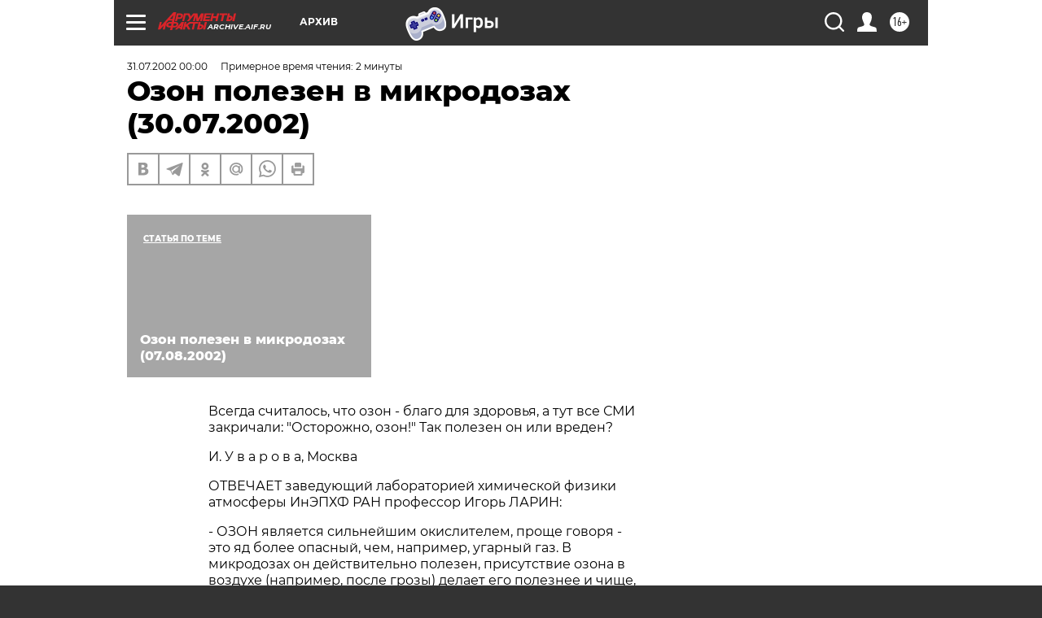

--- FILE ---
content_type: text/html
request_url: https://tns-counter.ru/nc01a**R%3Eundefined*aif_ru/ru/UTF-8/tmsec=aif_ru/15006664***
body_size: 14
content:
2A48750A69683B3CG1768438588:2A48750A69683B3CG1768438588